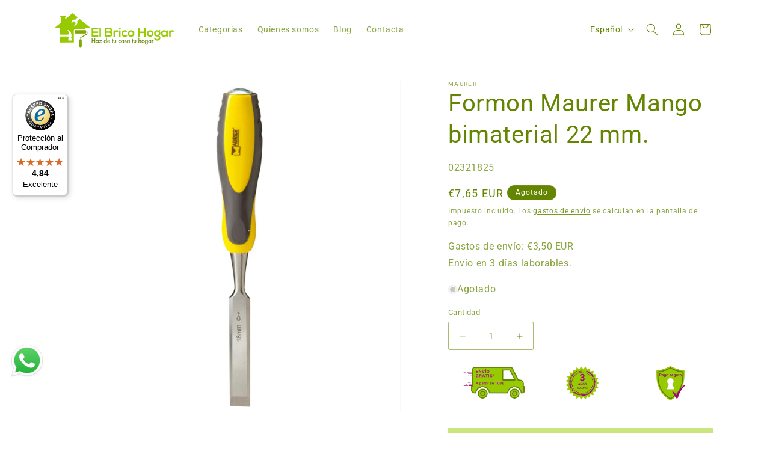

--- FILE ---
content_type: text/css
request_url: https://elbricohogar.com/cdn/shop/t/10/assets/component-totals.css?v=17119758356061538911701116933
body_size: -560
content:
.totals{display:flex;justify-content:center;align-items:flex-end}.totals>*{font-size:1.6rem;margin:0}.totals>h2{font-size:calc(var(--font-heading-scale) * 1.6rem)}.totals *{line-height:1}.totals>*+*{margin-left:2rem}.totals__total{margin-top:.5rem}.totals__total-value{font-size:1.8rem}.cart__ctas+.totals{margin-top:2rem}.totals_draw_dart>*{font-size:1.4rem;line-height:.5}@media all and (min-width: 750px){.totals{justify-content:flex-end}}
/*# sourceMappingURL=/cdn/shop/t/10/assets/component-totals.css.map?v=17119758356061538911701116933 */


--- FILE ---
content_type: text/javascript
request_url: https://widgets.trustedshops.com/js/X6666C3FE002106346AE533E702E7E407.js
body_size: 1354
content:
((e,t)=>{const a={shopInfo:{tsId:"X6666C3FE002106346AE533E702E7E407",name:"elbricohogar.com",url:"elbricohogar.com",language:"es",targetMarket:"ESP",ratingVariant:"WIDGET",eTrustedIds:{accountId:"acc-5bbd79a9-a96d-43d0-883b-dd14dec4fd39",channelId:"chl-90bb5946-4f6b-4650-8fc9-3ac7c3af2d4f"},buyerProtection:{certificateType:"CLASSIC",certificateState:"PRODUCTION",mainProtectionCurrency:"EUR",classicProtectionAmount:2500,maxProtectionDuration:30,firstCertified:"2024-04-09 14:05:44"},reviewSystem:{rating:{averageRating:4.84,averageRatingCount:19,overallRatingCount:45,distribution:{oneStar:0,twoStars:0,threeStars:0,fourStars:3,fiveStars:16}},reviews:[{buyerFirstName:"cátia",buyerlastName:"r.",average:4,rawChangeDate:"2025-12-08T15:39:15.000Z",changeDate:"8/12/2025",transactionDate:"1/12/2025"},{buyerFirstName:"Alice",buyerlastName:"C.",average:5,rawChangeDate:"2025-11-22T17:02:00.000Z",changeDate:"22/11/2025",transactionDate:"8/11/2025"},{buyerFirstName:"Alejandro",buyerlastName:"D.",average:5,buyerStatement:"Envío inmediato y en perfectas condiciones.",rawChangeDate:"2025-11-10T10:49:40.000Z",changeDate:"10/11/2025",transactionDate:"1/11/2025"}]},features:["GUARANTEE_RECOG_CLASSIC_INTEGRATION","MARS_REVIEWS","MARS_EVENTS","DISABLE_REVIEWREQUEST_SENDING","MARS_QUESTIONNAIRE","MARS_PUBLIC_QUESTIONNAIRE","REVIEWS_AUTO_COLLECTION"],consentManagementType:"OFF",urls:{profileUrl:"https://www.trstd.com/es-es/reviews/elbricohogar-com",profileUrlLegalSection:"https://www.trstd.com/es-es/reviews/elbricohogar-com#legal-info",reviewLegalUrl:"https://help.etrusted.com/hc/es/articles/23970864566162"},contractStartDate:"2024-03-27 00:00:00",shopkeeper:{name:"Luis Miguel Rodríguez González",street:"Plaza España, 3",country:"ES",city:"Quintanilla del Molar (Valladolid)",zip:"47673"},displayVariant:"full",variant:"full",twoLetterCountryCode:"ES"},"process.env":{STAGE:"prod"},externalConfig:{trustbadgeScriptUrl:"https://widgets.trustedshops.com/assets/trustbadge.js",cdnDomain:"widgets.trustedshops.com"},elementIdSuffix:"-98e3dadd90eb493088abdc5597a70810",buildTimestamp:"2026-01-18T05:44:42.366Z",buildStage:"prod"},r=a=>{const{trustbadgeScriptUrl:r}=a.externalConfig;let o=t.querySelector(`script[src="${r}"]`);o&&t.body.removeChild(o),o=t.createElement("script"),o.src=r,o.charset="utf-8",o.setAttribute("data-type","trustbadge-business-logic"),o.onerror=()=>{throw new Error(`The Trustbadge script could not be loaded from ${r}. Have you maybe selected an invalid TSID?`)},o.onload=()=>{e.trustbadge?.load(a)},t.body.appendChild(o)};"complete"===t.readyState?r(a):e.addEventListener("load",(()=>{r(a)}))})(window,document);